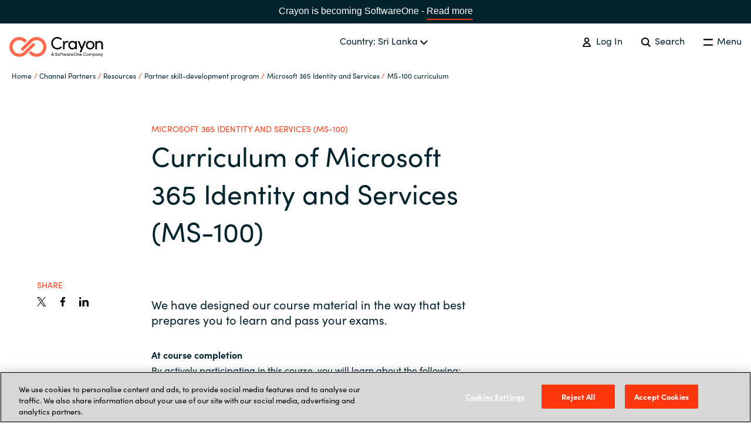

--- FILE ---
content_type: text/html; charset=utf-8
request_url: https://www.crayon.com/lk/channel-partners/resources/partner-skill-development-program/microsoft-365-identity-and-services/ms-100-curriculum/
body_size: 3032
content:
<!DOCTYPE html>
<html data-application-path=/ lang="si" class="t-sofia">
<head>
    <meta name="viewport" content="width=device-width, initial-scale=1.0">
    <meta http-equiv="X-UA-Compatible" content="IE=edge" />
    <link rel="apple-touch-icon" sizes="180x180" href="/Assets/Images/favicons/apple-touch-icon.png">
    <link rel="icon" type="image/png" sizes="32x32" href="/Assets/Images/favicons/favicon-32x32.png">
    <link rel="icon" type="image/png" sizes="16x16" href="/Assets/Images/favicons/favicon-16x16.png">
    <link rel="mask-icon" href="/Assets/Images/favicons/safari-pinned-tab.svg" color="#5bbad5">
    <link rel="shortcut icon" href="/Assets/Images/favicons/favicon.ico">
        <link rel="canonical" href="https://www.crayon.com/lk/channel-partners/resources/partner-skill-development-program/microsoft-365-identity-and-services/ms-100-curriculum/" />
    <meta name="msapplication-TileColor" content="#da532c">
    <meta name="msapplication-config" content="/Assets/Images/favicons/browserconfig.xml">
    <meta name="theme-color" content="#ffffff">
    <meta name="google-site-verification" content="zf4xVB8fp4PAU-Eo8Q8_-ILMpc0NOn3QyDd7hzsFkks" />

    <title>Curriculum of Microsoft 365 Identity and Services (MS-100) - Crayon</title>
    <meta name="description">
    <!-- :OG SEO-->
    <meta property="og:title" content="Curriculum of Microsoft 365 Identity and Services (MS-100) - Crayon">
    <meta property="og:description">
    <meta property="og:image" content="https://www.crayon.com">
    
        <link rel="preload" href="https://use.typekit.net/gwy4cyl.css" as="style">
        <link rel="stylesheet" href="https://use.typekit.net/gwy4cyl.css">
            <link rel="preload" href="/Assets/bundled/main.bundle.4763bf9b828b5484bcb1.css" as="style">
        <link href="/Assets/bundled/main.bundle.4763bf9b828b5484bcb1.css" rel="stylesheet" />
    
        <!-- Google Tag Manager -->
        <script>
            (function (w, d, s, l, i) {
                w[l] = w[l] || [];
                w[l].push({ 'gtm.start': new Date().getTime(), event: 'gtm.js' });
                var f = d.getElementsByTagName(s)[0], j = d.createElement(s), dl = l != 'dataLayer' ? '&l=' + l : '';
                j.async = true;
                j.src = 'https://www.googletagmanager.com/gtm.js?id=' + i + dl; f.parentNode.insertBefore(j, f);
            })(window, document, 'script', 'dataLayer', 'GTM-KD3L5G8');
        </script>
        <!-- End Google Tag Manager -->
        <script type="text/javascript">
            (function (c, l, a, r, i, t, y) {
                c[a] = c[a] || function () { (c[a].q = c[a].q || []).push(arguments) };
                t = l.createElement(r); t.async = 1; t.src = "https://www.clarity.ms/tag/" + i;
                y = l.getElementsByTagName(r)[0]; y.parentNode.insertBefore(t, y);
            })(window, document, "clarity", "script", "m10k3zmott");
        </script>

</head>
<body class="t-sofia">

<div class="so-banner">
    <p>
        Crayon is becoming SoftwareOne - <a href="https://www.softwareone.com/en/media-releases/2025/07/02/softwareone-successfully-completes-crayon-transaction" class="o-link o-link--fancy">Read more</a>
    </p>

    <style>
        .so-banner {
            background: #04242D;
            width:  100%;
            text-align: center;
            color:  white;
            padding: 6px 24px;
            font-family: 'Sofia Pro', sans-serif;
            box-sizing: border-box;
        }

        .so-banner p {
            margin: 0;
            padding: 0;
            font-size: 1rem;
        }

        .so-banner a {
            color: #ffffff !important;
            padding-bottom: 0 !important;
        }

        .so-banner a:hover {
            color: #ffffff !important;
        }
    </style>


</div>

    <!-- Google Tag Manager (noscript) -->
    <noscript>
        <iframe src="https://www.googletagmanager.com/ns.html?id=GTM-KD3L5G8" height="0" width="0" style="display:none;visibility:hidden"></iframe>
    </noscript>
    <!-- End Google Tag Manager (noscript) -->
<!-- Add all the language strings for the current language as a variable. This will only be loaded once.-->
<script>
        window.LANGUAGESTRINGS = {"global.close":"Close","global.back":"Back","global.readMore":"Read more","global.readLess":"Read less","global.viewAll":"View all","global.viewAllArticles":"View all articles","global.changeCountry":"Change country","footer.contactHeading":"Let\u0027s talk","footer.visitHeading":"Visit us","footer.socialMediaHeading":"Follow us","menu.menu":"Menu","menu.searchButton":"Search","menu.logOut":"Log out","menu.logIn":"Log In","breadcrumbs.home":"Home","pagination.nextButton":"Next","pagination.previousButton":"Previous","search.searchButton":"Search","search.searchFieldLabel":"Search","languageSelector.country":"Country","languageSelector.chooseLanguage":"Choose your language","startPage.whatWeDo":"What we do","articlePage.category":"Category","articlePage.otherNews":"Other News","caseStudyPage.category":"Category","caseStudyPage.otherCaseStudies":"Other case studies","careerPage.openPositionButtonText":"Open positions","servicePage.topBannerButtonText":"Talk to an expert","serviceListPage.topBannerButtonText":"Talk to an expert","softwarePartnerPage.topBannerButtonText":"Talk to an expert","softwarePartnerPage.productsHeading":"Solutions","pageListPage.categories":"Categories","pageListPage.selectAllCategoriesText":"All","productPage.topBannerButtonText":"Talk to an expert","productPage.relatedServicesText":"Related Services","productPage.otherProducts1":"Other","productPage.otherProducts2":"products","contactUsPage.contactUsButtonText":"Contact Us","contactUsPage.supportCenterButtonText":"Support Center","campaignPage.topButtonText":"Talk to an expert","notFound404Page.returnToFrontpageButtonText":"Return to frontpage","soMeBlock.share":"Share","supportCentersBlock.supportHours":"Support hours","supportCentersBlock.breakFixHours":"Break-fix hours","supportCentersBlock.email":"Email","supportCentersBlock.telephone":"Tel","supportCentersBlock.language":"Language","authorComponent.writtenBy":"Written By","factBoxBlock.source":"Source","vacancyPage.positionDetailsHeadingText":"Position details","vacancyPage.positionRoleText":"Position role","vacancyPage.jobTitleText":"Job title","vacancyPage.experienceLevelText":"Minimum level of education required","vacancyPage.locationText":"Country/Office Location","vacancyPage.companyHeadingText":"TEXT NOT FOUND","vacancyPage.locationHeadingText":"Position location","vacancyPage.aboutRoleHeadingText":"About the role","vacancyPage.competancyHeadingText":"Wanted competency and experience","vacancyPage.aboutCompanyHeadingText":"About the company","vacancyPage.applyButtonText":"Apply for vacancy","irGroupFactsAndFiguresPage.financialFigures":"Key financial figures","irShareInformationPage.notifications":"Notifications","irShareInformationPage.financialCalendar":"Financial Calendar","irShareInformationPage.shareholders":"Shareholders","irShareInformationPage.estimates":"Analysts and consensus estimates"};
    </script>

<!--Gartner Widget Script Start-->
<script type="text/javascript"
        src="https://www.gartner.com/reviews/technology-providers/public/Widget/js/widget.js"></script>
<!-- Gartner Widget Script End-->

    <div class="Page" id="App">
        

<default-page></default-page>
    </div>
    <loader-component></loader-component>


    <script src="/Assets/bundled/main.bundle.4763bf9b828b5484bcb1.js"></script>


</body>
</html>